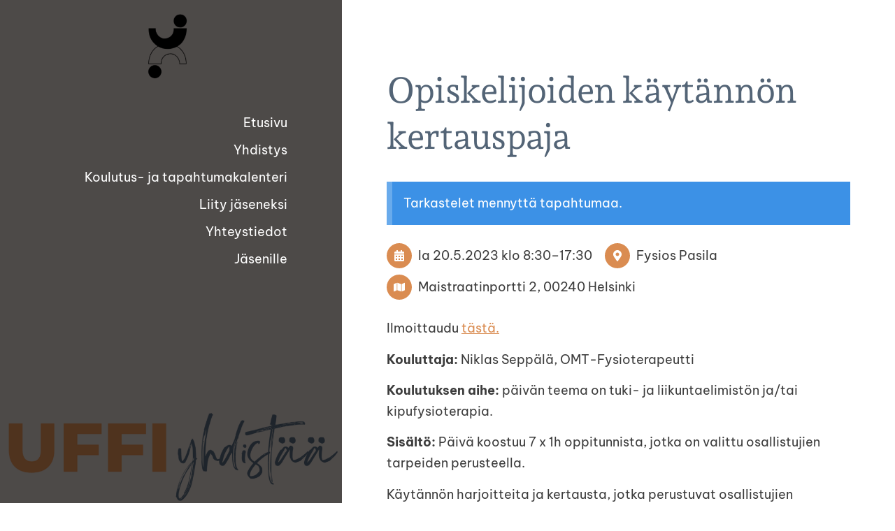

--- FILE ---
content_type: text/html; charset=utf-8
request_url: https://www.uffi.fi/tapahtumat/opiskelijoiden-kaytannon-kertauspaj/
body_size: 3729
content:
<!DOCTYPE html>
<html class="no-js" lang="fi">

<head>
  <title>Opiskelijoiden käytännön kertauspaja - Uudenmaan Fysioterapeutit ry</title>
  <meta charset="utf-8">
  <meta name="viewport" content="width=device-width,initial-scale=1.0">
  <link rel="preconnect" href="https://fonts.avoine.com" crossorigin>
  <link rel="preconnect" href="https://bin.yhdistysavain.fi" crossorigin>
  <script data-cookieconsent="ignore">
    document.documentElement.classList.replace('no-js', 'js')
  </script>
  
  <link href="https://fonts.avoine.com/fonts/andada-pro/ya.css" rel="stylesheet" class="font-import"><link href="https://fonts.avoine.com/fonts/be-vietnam-pro/ya.css" rel="stylesheet" class="font-import">
  <link rel="stylesheet" href="/@css/browsing-1.css?b1768915418s1744189457228">
  
<link rel="canonical" href="https://www.uffi.fi/tapahtumat/opiskelijoiden-kaytannon-kertauspaj/"><meta name="description" content="Päivä koostuu 7 x 1h oppitunnista, jotka on valittu osallistujien tarpeiden perusteella.

Käytännön harjoitteita ja kertausta, jotka perustuvat osallistujien valitsemiin aiheisiin/kehonosiin."><meta itemprop="name" content="Opiskelijoiden käytännön kertauspaja"><meta itemprop="url" content="https://www.uffi.fi/tapahtumat/opiskelijoiden-kaytannon-kertauspaj/"><meta property="og:type" content="website"><meta property="og:title" content="Opiskelijoiden käytännön kertauspaja"><meta property="og:url" content="https://www.uffi.fi/tapahtumat/opiskelijoiden-kaytannon-kertauspaj/"><meta property="og:description" content="Päivä koostuu 7 x 1h oppitunnista, jotka on valittu osallistujien tarpeiden perusteella.

Käytännön harjoitteita ja kertausta, jotka perustuvat osallistujien valitsemiin aiheisiin/kehonosiin."><meta property="og:site_name" content="Uudenmaan Fysioterapeutit ry"><meta name="twitter:card" content="summary_large_image"><meta name="twitter:title" content="Opiskelijoiden käytännön kertauspaja"><meta name="twitter:description" content="Päivä koostuu 7 x 1h oppitunnista, jotka on valittu osallistujien tarpeiden perusteella.

Käytännön harjoitteita ja kertausta, jotka perustuvat osallistujien valitsemiin aiheisiin/kehonosiin."><link rel="preload" as="image" href="https://bin.yhdistysavain.fi/1558683/0Y8oW1KtwC9I8eDudmVT0bsFnC/Uffi%20(6).png" imagesrcset="https://bin.yhdistysavain.fi/1558683/0Y8oW1KtwC9I8eDudmVT0bsFnC@500&#x3D;JOK6373zmn/Uffi%20(6).png 500w, https://bin.yhdistysavain.fi/1558683/0Y8oW1KtwC9I8eDudmVT0bsFnC/Uffi%20(6).png 1080w">

  
  <script type="module" src="/@res/ssr-browsing/ssr-browsing.js?b1768915418"></script>
</head>

<body data-styles-page-id="1">
  
  
  <div id="app" class=""><a class="skip-link noindex" href="#start-of-content">Siirry sivun sisältöön</a><div class="bartender"><!----><div class="d4-canvas bartender__content"><div class="d4-canvas__wrapper d4-canvas-wrapper"><div class="d4-mainCol d4-mainCol--left"><div class="d4-mainCol__background-image"><div class="d4-background-layers"><div class="d4-background-layer d4-background-layer--brightness"></div><div class="d4-background-layer d4-background-layer--overlay"></div><div class="d4-background-layer d4-background-layer--fade"></div></div></div><div class="d4-mobile-bar noindex"><!----><div class="d4-mobile-bar__col d4-mobile-bar__col--fill"><button class="d4-mobile-bar__item d4-offcanvas-toggle" data-bartender-toggle="left"><span aria-hidden="true" class="icon d4-offcanvas-toggle__icon"><svg style="fill: currentColor; width: 17px; height: 17px" width="1792" height="1792" viewBox="0 0 1792 1792" xmlns="http://www.w3.org/2000/svg">
  <path d="M1664 1344v128q0 26-19 45t-45 19h-1408q-26 0-45-19t-19-45v-128q0-26 19-45t45-19h1408q26 0 45 19t19 45zm0-512v128q0 26-19 45t-45 19h-1408q-26 0-45-19t-19-45v-128q0-26 19-45t45-19h1408q26 0 45 19t19 45zm0-512v128q0 26-19 45t-45 19h-1408q-26 0-45-19t-19-45v-128q0-26 19-45t45-19h1408q26 0 45 19t19 45z"/>
</svg>
</span><span class="d4-offcanvas-toggle__text">Valikko</span></button></div><!----></div><div class="d4-mainCol__wrap d4-mainCol__wrap--left"><header class="d4-header"><!----><div class="d4-header__wrap d4-header__wrap--logo"><a class="d4-logo d4-logo--vertical d4-logo--modern noindex" href="/"><div class="d4-logo__image"></div><div class="d4-logo__textWrap"><span class="d4-logo__text">Sivuston etusivulle</span></div></a></div><div class="d4-header__wrap d4-header__wrap--nav d4-sticky"><nav class="d4-main-nav"><ul class="d4-main-nav__list" tabindex="-1"><!--[--><li class="d4-main-nav__item d4-main-nav__item--level-1"><a class="d4-main-nav__link" href="/" aria-current="false"><!----><span class="d4-main-nav__title">Etusivu</span><!----></a><!----></li><li class="d4-main-nav__item d4-main-nav__item--level-1"><a class="d4-main-nav__link" href="/yhdistys/" aria-current="false"><!----><span class="d4-main-nav__title">Yhdistys</span><!----></a><!----></li><li class="d4-main-nav__item d4-main-nav__item--level-1 d4-main-nav__item--parent"><a class="d4-main-nav__link" href="/tapahtumat/" aria-current="false"><!----><span class="d4-main-nav__title">Koulutus- ja tapahtumakalenteri</span><!----></a><!----></li><li class="d4-main-nav__item d4-main-nav__item--level-1"><a class="d4-main-nav__link" href="/liity-jaseneksi/" aria-current="false"><!----><span class="d4-main-nav__title">Liity jäseneksi</span><!----></a><!----></li><li class="d4-main-nav__item d4-main-nav__item--level-1"><a class="d4-main-nav__link" href="/yhteystiedot/" aria-current="false"><!----><span class="d4-main-nav__title">Yhteystiedot</span><!----></a><!----></li><li class="d4-main-nav__item d4-main-nav__item--level-1"><a class="d4-main-nav__link" href="/jasenille/" aria-current="false"><!----><span class="d4-main-nav__title">Jäsenille</span><!----></a><!----></li><!--]--></ul></nav></div></header></div></div><div class="d4-mainCol d4-mainCol--right"><div class="d4-mainCol__wrap d4-mainCol__wrap--right"><main role="main" id="start-of-content" class="d4-main"><div><!----><!----><div class="d4-xcontainer-header-tools__wrap"><div class="d4-xcontainer-header-tools__col d4-xcontainer-header-tools__col--left"><div class=""><h1 class="d4-events-header">Opiskelijoiden käytännön kertauspaja</h1></div></div><div class="d4-xcontainer-header-tools__col d4-xcontainer-header-tools__col--right"><!----></div></div><p class="d4-notification d4-notification--info"><span class="d4-notification__content" data-nosnippet><!--[-->Tarkastelet mennyttä tapahtumaa.<!--]--></span></p><div class="d4-event-details"><ul class="d4-event-details__list"><li class="d4-event-details__item d4-event-details__item--dates"><span class="d4-event-details__icon-wrap"><span aria-hidden="true" class="icon d4-event-details__icon" arialabel="Aika"><svg style="fill: currentColor; width: 16px; height: 16px" xmlns="http://www.w3.org/2000/svg" viewBox="0 0 448 512"><path d="M0 464c0 26.5 21.5 48 48 48h352c26.5 0 48-21.5 48-48V192H0v272zm320-196c0-6.6 5.4-12 12-12h40c6.6 0 12 5.4 12 12v40c0 6.6-5.4 12-12 12h-40c-6.6 0-12-5.4-12-12v-40zm0 128c0-6.6 5.4-12 12-12h40c6.6 0 12 5.4 12 12v40c0 6.6-5.4 12-12 12h-40c-6.6 0-12-5.4-12-12v-40zM192 268c0-6.6 5.4-12 12-12h40c6.6 0 12 5.4 12 12v40c0 6.6-5.4 12-12 12h-40c-6.6 0-12-5.4-12-12v-40zm0 128c0-6.6 5.4-12 12-12h40c6.6 0 12 5.4 12 12v40c0 6.6-5.4 12-12 12h-40c-6.6 0-12-5.4-12-12v-40zM64 268c0-6.6 5.4-12 12-12h40c6.6 0 12 5.4 12 12v40c0 6.6-5.4 12-12 12H76c-6.6 0-12-5.4-12-12v-40zm0 128c0-6.6 5.4-12 12-12h40c6.6 0 12 5.4 12 12v40c0 6.6-5.4 12-12 12H76c-6.6 0-12-5.4-12-12v-40zM400 64h-48V16c0-8.8-7.2-16-16-16h-32c-8.8 0-16 7.2-16 16v48H160V16c0-8.8-7.2-16-16-16h-32c-8.8 0-16 7.2-16 16v48H48C21.5 64 0 85.5 0 112v48h448v-48c0-26.5-21.5-48-48-48z"/></svg></span></span><span class="d4-event-details__value"><span class="eventsDate"><!--[--><span class="eventsDate__start">la 20.5.2023 <!--[-->klo 8:30<!--]--></span><!--[--><span class="eventsDate__separator">–</span><span class="eventsDate__end">17:30</span><!--]--><!--]--></span></span></li><li class="d4-event-details__item d4-event-details__item--location"><span class="d4-event-details__icon-wrap"><span aria-hidden="true" class="icon d4-event-details__icon" arialabel="Paikka"><svg style="fill: currentColor; width: 16px; height: 16px" xmlns="http://www.w3.org/2000/svg" viewBox="0 0 384 512"><path d="M172.268 501.67C26.97 291.031 0 269.413 0 192 0 85.961 85.961 0 192 0s192 85.961 192 192c0 77.413-26.97 99.031-172.268 309.67-9.535 13.774-29.93 13.773-39.464 0zM192 272c44.183 0 80-35.817 80-80s-35.817-80-80-80-80 35.817-80 80 35.817 80 80 80z"/></svg></span></span><span class="d4-event-details__value d4-event-details__value--break">Fysios Pasila</span></li><li class="d4-event-details__item d4-event-details__item--address"><span class="d4-event-details__icon-wrap"><span aria-hidden="true" class="icon d4-event-details__icon" arialabel="Osoite"><svg style="fill: currentColor; width: 16px; height: 16px" xmlns="http://www.w3.org/2000/svg" viewBox="0 0 576 512"><path d="M0 117.66v346.32c0 11.32 11.43 19.06 21.94 14.86L160 416V32L20.12 87.95A32.006 32.006 0 0 0 0 117.66zM192 416l192 64V96L192 32v384zM554.06 33.16L416 96v384l139.88-55.95A31.996 31.996 0 0 0 576 394.34V48.02c0-11.32-11.43-19.06-21.94-14.86z"/></svg></span></span><a class="d4-event-details__link d4-event-details__value d4-event-details__value--break" href="#event-map">Maistraatinportti 2, 00240 Helsinki</a></li></ul></div></div><div class="zone-container"><div class="zone" data-zone-id="50main"><!----><!--[--><!--[--><div class="widget-container" id="wc-8adsLLS3XfFBG8NpPX14"><div id="widget-8adsLLS3XfFBG8NpPX14" class="widget widget-text"><!--[--><div><p>Ilmoittaudu <a href="/new_page-127709/ilmoittautumislomake/" rel="noopener">tästä.</a> </p><p><strong>Kouluttaja: </strong>Niklas Seppälä, OMT-Fysioterapeutti</p><p><strong>Koulutuksen aihe: </strong>päivän teema on tuki- ja liikuntaelimistön ja/tai kipufysioterapia.</p><p><strong>Sisältö: </strong>Päivä koostuu 7 x 1h oppitunnista, jotka on valittu osallistujien tarpeiden perusteella.</p><p>Käytännön harjoitteita ja kertausta, jotka perustuvat osallistujien valitsemiin aiheisiin/kehonosiin.</p><p><br /></p><p>Päivään sisältyy ruoka- ja kahvitauko. Ota omat eväät ja kahvi mukaan.</p><p>Soveltuu loppuvaiheen opiskelijalle/vastavalmistuneelle.</p><p><br /></p><p>Osallistujia enintään 12 henkilöä. Hinta 70 euroa Uffin opiskelijajäsenille</p></div><!--]--></div></div><!--]--><!--]--><!----></div><!----></div><div id="event-map"><div class="d4-map-embed"><div id="mapid" class="d4-map-embed__map"></div></div></div></main><footer class="d4-footer"><div class="d4-footer__wrap flex"><div class="d4-footer__copylogin copylogin"><span><a id="login-link" href="/@admin/website/?page=%2Ftapahtumat%2Fopiskelijoiden-kaytannon-kertauspaj%2F" target="_top" rel="nofollow" aria-label="Kirjaudu sivustolle"> © </a> Uudenmaan Fysioterapeutit ry</span></div><div class="d4-footer__menu footer-menu" data-widget-edit-tip=""><ul><!----><!----><!----><!----><!----><li><a href="https://www.yhdistysavain.fi" class="made-with" target="_blank" rel="noopener">Tehty Yhdistysavaimella</a></li></ul></div></div></footer></div></div></div></div><div class="d4-offcanvas d4-offcanvas--left bartender__bar bartender__bar--left" aria-label="Valikko" mode="float"><!----><nav class="d4-mobile-nav"><ul class="d4-mobile-nav__list" tabindex="-1"><!--[--><li class="d4-mobile-nav__item d4-mobile-nav__item--level-1"><a class="d4-mobile-nav__link" href="/" aria-current="false"><!----><span class="d4-mobile-nav__title">Etusivu</span><!----></a><!----></li><li class="d4-mobile-nav__item d4-mobile-nav__item--level-1"><a class="d4-mobile-nav__link" href="/yhdistys/" aria-current="false"><!----><span class="d4-mobile-nav__title">Yhdistys</span><!----></a><!----></li><li class="d4-mobile-nav__item d4-mobile-nav__item--level-1 d4-mobile-nav__item--parent"><a class="d4-mobile-nav__link" href="/tapahtumat/" aria-current="false"><!----><span class="d4-mobile-nav__title">Koulutus- ja tapahtumakalenteri</span><!----></a><!----></li><li class="d4-mobile-nav__item d4-mobile-nav__item--level-1"><a class="d4-mobile-nav__link" href="/liity-jaseneksi/" aria-current="false"><!----><span class="d4-mobile-nav__title">Liity jäseneksi</span><!----></a><!----></li><li class="d4-mobile-nav__item d4-mobile-nav__item--level-1"><a class="d4-mobile-nav__link" href="/yhteystiedot/" aria-current="false"><!----><span class="d4-mobile-nav__title">Yhteystiedot</span><!----></a><!----></li><li class="d4-mobile-nav__item d4-mobile-nav__item--level-1"><a class="d4-mobile-nav__link" href="/jasenille/" aria-current="false"><!----><span class="d4-mobile-nav__title">Jäsenille</span><!----></a><!----></li><!--]--></ul></nav></div></div><!----></div>
  <link rel="stylesheet" href="https://unpkg.com/leaflet@1.5.1/dist/leaflet.css" integrity="sha512-xwE/Az9zrjBIphAcBb3F6JVqxf46+CDLwfLMHloNu6KEQCAWi6HcDUbeOfBIptF7tcCzusKFjFw2yuvEpDL9wQ==" crossorigin=""><script src="https://unpkg.com/leaflet@1.5.1/dist/leaflet.js" integrity="sha512-GffPMF3RvMeYyc1LWMHtK8EbPv0iNZ8/oTtHPx9/cc2ILxQ+u905qIwdpULaqDkyBKgOaB57QTMg7ztg8Jm2Og==" crossorigin=""></script>
  
  
  <script data-cookieconsent="ignore">window.__INITIAL_STATE__=[{"targetId":"event-map","propsData":{"latLng":[60.1984563,24.9271615],"title":"Maistraatinportti 2, 00240 Helsinki, Suomi"},"component":"MapEmbed"}]</script>
  <div id="flyout-mount-point" class="flyout-mount-point"></div>
</body>

</html>


--- FILE ---
content_type: text/css
request_url: https://fonts.avoine.com/fonts/be-vietnam-pro/ya.css
body_size: 367
content:
/* be-vietnam-pro-vietnamese-400-normal */
@font-face {
  font-family: 'Be Vietnam Pro';
  font-style: normal;
  font-display: var(--fontsource-display, swap);
  font-weight: 400;
  src: url(./files/be-vietnam-pro-vietnamese-400-normal.woff2) format('woff2'), url(./files/be-vietnam-pro-vietnamese-400-normal.woff) format('woff');
  unicode-range: U+0102-0103,U+0110-0111,U+0128-0129,U+0168-0169,U+01A0-01A1,U+01AF-01B0,U+0300-0301,U+0303-0304,U+0308-0309,U+0323,U+0329,U+1EA0-1EF9,U+20AB;
}

/* be-vietnam-pro-latin-ext-400-normal */
@font-face {
  font-family: 'Be Vietnam Pro';
  font-style: normal;
  font-display: var(--fontsource-display, swap);
  font-weight: 400;
  src: url(./files/be-vietnam-pro-latin-ext-400-normal.woff2) format('woff2'), url(./files/be-vietnam-pro-latin-ext-400-normal.woff) format('woff');
  unicode-range: U+0100-02AF,U+0300-0301,U+0303-0304,U+0308-0309,U+0323,U+0329,U+1E00-1EFF,U+2020,U+20A0-20AB,U+20AD-20CF,U+2113,U+2C60-2C7F,U+A720-A7FF;
}

/* be-vietnam-pro-latin-400-normal */
@font-face {
  font-family: 'Be Vietnam Pro';
  font-style: normal;
  font-display: var(--fontsource-display, swap);
  font-weight: 400;
  src: url(./files/be-vietnam-pro-latin-400-normal.woff2) format('woff2'), url(./files/be-vietnam-pro-latin-400-normal.woff) format('woff');
  unicode-range: U+0000-00FF,U+0131,U+0152-0153,U+02BB-02BC,U+02C6,U+02DA,U+02DC,U+0300-0301,U+0303-0304,U+0308-0309,U+0323,U+0329,U+2000-206F,U+2074,U+20AC,U+2122,U+2191,U+2193,U+2212,U+2215,U+FEFF,U+FFFD;
}/* be-vietnam-pro-vietnamese-400-italic */
@font-face {
  font-family: 'Be Vietnam Pro';
  font-style: italic;
  font-display: var(--fontsource-display, swap);
  font-weight: 400;
  src: url(./files/be-vietnam-pro-vietnamese-400-italic.woff2) format('woff2'), url(./files/be-vietnam-pro-vietnamese-400-italic.woff) format('woff');
  unicode-range: U+0102-0103,U+0110-0111,U+0128-0129,U+0168-0169,U+01A0-01A1,U+01AF-01B0,U+0300-0301,U+0303-0304,U+0308-0309,U+0323,U+0329,U+1EA0-1EF9,U+20AB;
}

/* be-vietnam-pro-latin-ext-400-italic */
@font-face {
  font-family: 'Be Vietnam Pro';
  font-style: italic;
  font-display: var(--fontsource-display, swap);
  font-weight: 400;
  src: url(./files/be-vietnam-pro-latin-ext-400-italic.woff2) format('woff2'), url(./files/be-vietnam-pro-latin-ext-400-italic.woff) format('woff');
  unicode-range: U+0100-02AF,U+0300-0301,U+0303-0304,U+0308-0309,U+0323,U+0329,U+1E00-1EFF,U+2020,U+20A0-20AB,U+20AD-20CF,U+2113,U+2C60-2C7F,U+A720-A7FF;
}

/* be-vietnam-pro-latin-400-italic */
@font-face {
  font-family: 'Be Vietnam Pro';
  font-style: italic;
  font-display: var(--fontsource-display, swap);
  font-weight: 400;
  src: url(./files/be-vietnam-pro-latin-400-italic.woff2) format('woff2'), url(./files/be-vietnam-pro-latin-400-italic.woff) format('woff');
  unicode-range: U+0000-00FF,U+0131,U+0152-0153,U+02BB-02BC,U+02C6,U+02DA,U+02DC,U+0300-0301,U+0303-0304,U+0308-0309,U+0323,U+0329,U+2000-206F,U+2074,U+20AC,U+2122,U+2191,U+2193,U+2212,U+2215,U+FEFF,U+FFFD;
}/* be-vietnam-pro-vietnamese-700-normal */
@font-face {
  font-family: 'Be Vietnam Pro';
  font-style: normal;
  font-display: var(--fontsource-display, swap);
  font-weight: 700;
  src: url(./files/be-vietnam-pro-vietnamese-700-normal.woff2) format('woff2'), url(./files/be-vietnam-pro-vietnamese-700-normal.woff) format('woff');
  unicode-range: U+0102-0103,U+0110-0111,U+0128-0129,U+0168-0169,U+01A0-01A1,U+01AF-01B0,U+0300-0301,U+0303-0304,U+0308-0309,U+0323,U+0329,U+1EA0-1EF9,U+20AB;
}

/* be-vietnam-pro-latin-ext-700-normal */
@font-face {
  font-family: 'Be Vietnam Pro';
  font-style: normal;
  font-display: var(--fontsource-display, swap);
  font-weight: 700;
  src: url(./files/be-vietnam-pro-latin-ext-700-normal.woff2) format('woff2'), url(./files/be-vietnam-pro-latin-ext-700-normal.woff) format('woff');
  unicode-range: U+0100-02AF,U+0300-0301,U+0303-0304,U+0308-0309,U+0323,U+0329,U+1E00-1EFF,U+2020,U+20A0-20AB,U+20AD-20CF,U+2113,U+2C60-2C7F,U+A720-A7FF;
}

/* be-vietnam-pro-latin-700-normal */
@font-face {
  font-family: 'Be Vietnam Pro';
  font-style: normal;
  font-display: var(--fontsource-display, swap);
  font-weight: 700;
  src: url(./files/be-vietnam-pro-latin-700-normal.woff2) format('woff2'), url(./files/be-vietnam-pro-latin-700-normal.woff) format('woff');
  unicode-range: U+0000-00FF,U+0131,U+0152-0153,U+02BB-02BC,U+02C6,U+02DA,U+02DC,U+0300-0301,U+0303-0304,U+0308-0309,U+0323,U+0329,U+2000-206F,U+2074,U+20AC,U+2122,U+2191,U+2193,U+2212,U+2215,U+FEFF,U+FFFD;
}/* be-vietnam-pro-vietnamese-700-italic */
@font-face {
  font-family: 'Be Vietnam Pro';
  font-style: italic;
  font-display: var(--fontsource-display, swap);
  font-weight: 700;
  src: url(./files/be-vietnam-pro-vietnamese-700-italic.woff2) format('woff2'), url(./files/be-vietnam-pro-vietnamese-700-italic.woff) format('woff');
  unicode-range: U+0102-0103,U+0110-0111,U+0128-0129,U+0168-0169,U+01A0-01A1,U+01AF-01B0,U+0300-0301,U+0303-0304,U+0308-0309,U+0323,U+0329,U+1EA0-1EF9,U+20AB;
}

/* be-vietnam-pro-latin-ext-700-italic */
@font-face {
  font-family: 'Be Vietnam Pro';
  font-style: italic;
  font-display: var(--fontsource-display, swap);
  font-weight: 700;
  src: url(./files/be-vietnam-pro-latin-ext-700-italic.woff2) format('woff2'), url(./files/be-vietnam-pro-latin-ext-700-italic.woff) format('woff');
  unicode-range: U+0100-02AF,U+0300-0301,U+0303-0304,U+0308-0309,U+0323,U+0329,U+1E00-1EFF,U+2020,U+20A0-20AB,U+20AD-20CF,U+2113,U+2C60-2C7F,U+A720-A7FF;
}

/* be-vietnam-pro-latin-700-italic */
@font-face {
  font-family: 'Be Vietnam Pro';
  font-style: italic;
  font-display: var(--fontsource-display, swap);
  font-weight: 700;
  src: url(./files/be-vietnam-pro-latin-700-italic.woff2) format('woff2'), url(./files/be-vietnam-pro-latin-700-italic.woff) format('woff');
  unicode-range: U+0000-00FF,U+0131,U+0152-0153,U+02BB-02BC,U+02C6,U+02DA,U+02DC,U+0300-0301,U+0303-0304,U+0308-0309,U+0323,U+0329,U+2000-206F,U+2074,U+20AC,U+2122,U+2191,U+2193,U+2212,U+2215,U+FEFF,U+FFFD;
}